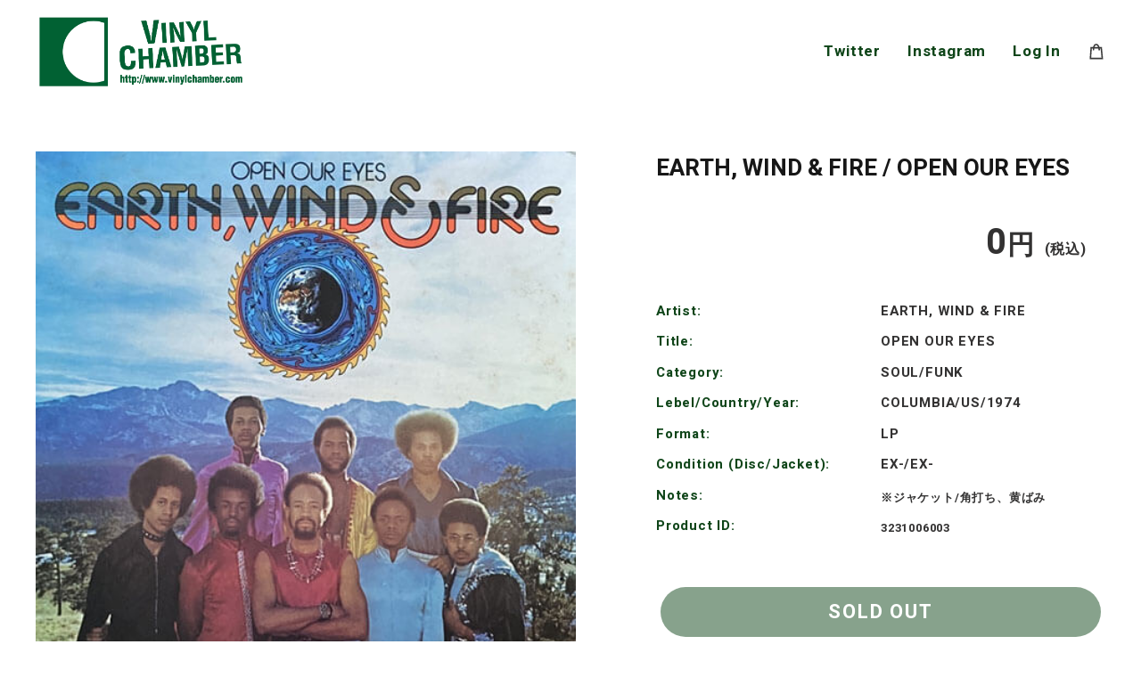

--- FILE ---
content_type: text/css
request_url: https://vinylchamber.com/cdn/shop/t/9/assets/style.css?v=37936760000043752541686032556
body_size: 1439
content:
@charset "UTF-8";@import"https://fonts.googleapis.com/css2?family=Heebo:wght@100;200;300;400;500;600;700;800;900&display=swap";input[type=text]{padding:0;border:none;border-radius:0;outline:none;background:none}html{font-size:62.5%}body{font-size:1.6rem;letter-spacing:.05em;font-family:Hiragino Kaku Gothic ProN;color:#171717}img{vertical-align:bottom;width:100%}.pc{display:block}.sp{display:none}.inner{width:900px;margin:0 auto}.flex{display:-webkit-box;display:-ms-flexbox;display:flex;-webkit-box-pack:center;-ms-flex-pack:center;justify-content:center;margin:0 auto;-webkit-box-align:center;-ms-flex-align:center;align-items:center}.fadeInUpTrigger{opacity:0}.header{padding:15px 30px 19px;position:absolute;top:0;left:50%;z-index:1;-webkit-transform:translateX(-50%);transform:translate(-50%);-webkit-box-sizing:border-box;box-sizing:border-box;width:100%;-webkit-transition:.3s;transition:.3s}.header-inner{display:-webkit-box;display:-ms-flexbox;display:flex;-webkit-box-pack:justify;-ms-flex-pack:justify;justify-content:space-between;-webkit-box-align:center;-ms-flex-align:center;align-items:center;max-width:1200px;margin:0 auto}.header.fixed{position:fixed;background-color:#fff;padding:30px;width:100%;-webkit-transition:.3s;transition:.3s}.header a{color:#0f4519;text-decoration:none;-webkit-transition:.3s;transition:.3s;font-weight:700;font-size:17px;font-family:Heebo,sans-serif}.header a:hover{opacity:.7;-webkit-transition:.3s;transition:.3s}.site-title img{width:33%}.nav-list{display:-webkit-box;display:-ms-flexbox;display:flex}.nav-item{margin-right:30px}.nav-item:last-of-type{margin-right:0}.burger-btn,.nav-listsp,.spimg{display:none}@media screen and (max-width: 768px){.sp{display:block}.header{padding:30px 4vw 0}.header-nav{display:none;position:fixed;overflow:auto;top:0;left:0;width:100%;height:100vh;background-color:#fff}.nav-list{padding-bottom:100px;-webkit-box-orient:vertical;-webkit-box-direction:normal;-ms-flex-direction:column;flex-direction:column;-webkit-box-pack:center;-ms-flex-pack:center;justify-content:center;-webkit-box-align:center;-ms-flex-align:center;align-items:center}.nav-listpc{display:none}.spimg{display:inline-block}.nav-listsp{display:block;padding-top:80px;padding-left:40px}.nav-listsp li{font-size:25px;margin-bottom:30px}.nav-item{margin:0 0 30px}.nav-item:last-of-type{margin-bottom:0}.burger-btn{display:block;position:absolute;top:42px;right:4vw}.burger-btn .bar{display:block;height:1px;width:30px;background-color:#0f4519}.bar_top,.bar_mid{margin-bottom:8px}.burger-btn.cross .bar_top{-webkit-transform:rotate(45deg) translate(5px,5px);transform:rotate(45deg) translate(5px,5px);-webkit-transition:.3s;transition:.3s}.burger-btn.cross .bar_mid{opacity:0;-webkit-transition:.3s;transition:.3s}.burger-btn.cross .bar_bottom{-webkit-transform:rotate(-45deg) translate(8px,-8px);transform:rotate(-45deg) translate(8px,-8px);-webkit-transition:.3s;transition:.3s}body.noscroll{overflow:hidden}button{background-color:transparent;border:none;cursor:pointer;outline:none;padding:0;-webkit-appearance:none;-moz-appearance:none;appearance:none}}.container .inner{display:-webkit-box;display:-ms-flexbox;display:flex;-webkit-box-pack:center;-ms-flex-pack:center;justify-content:center;margin:0 auto;-webkit-box-align:start;-ms-flex-align:start;align-items:flex-start;width:1200px;padding-top:75px}.container .inner .side{width:calc(25% - 60px);margin-right:60px}.container .inner .side #form2{position:relative;max-width:260px;margin-bottom:90px}.container .inner .side #form2 #sbox2{height:50px;padding:0 10px;position:absolute;left:0;top:0;border-radius:2px;outline:0;background:#eee;width:100%}.container .inner .side #form2 #sbtn2{height:50px;width:24px;position:absolute;right:10px;top:0;background:none;color:#666;border:none;font-size:20px}.container .inner .side #form2 #sbtn2:hover{color:#0f4519}.container .inner .side .nav ul li{font-family:Heebo,sans-serif;margin-bottom:21px;font-size:15px}.container .inner .side .nav ul li a{color:#000;font-weight:700;text-decoration:none;word-break:break-all}.container .inner .main{width:75%}.container .inner .main .news h3{font-size:24px;font-weight:700;color:#0f4519;font-family:Heebo,sans-serif;margin-bottom:32px}.container .inner .main .news .newslist{margin-bottom:70px;height:100px;overflow-y:scroll}.container .inner .main .news .newslist li{font-family:Heebo,sans-serif;font-size:12px;line-height:1.7;margin-bottom:15px}.container .inner .main .arrival-list h3{font-size:24px;font-weight:700;color:#0f4519;font-family:Heebo,sans-serif;margin-bottom:32px}.container .inner .main .arrival-list ul{display:-ms-grid;display:grid;gap:10px;-ms-grid-columns:(18.5%)[5];grid-template-columns:repeat(5,18.5%)}footer{padding-bottom:100px;text-align:left;margin-top:100px}footer img{width:200px;margin-bottom:40px}footer .flex{margin-bottom:60px}footer .flex li{margin:0 20px;font-family:Heebo,sans-serif}footer .flex li a{color:#0f4519;font-family:Heebo,sans-serif;font-size:13px;text-decoration:none}footer p{color:#0f4519;font-family:Heebo,sans-serif;font-size:13px}.category .arrival-list h3{font-size:55px!important}.category .arrival-list ul{display:-ms-grid;display:grid;gap:30px!important;-ms-grid-columns:(30.5%)[3]!important;grid-template-columns:repeat(3,30.5%)!important}.category .arrival-list ul li a{text-decoration:none;color:#000}.category .arrival-list ul li a p{margin-top:20px;margin-bottom:30px;font-family:Heebo,sans-serif;font-weight:700;line-height:1.5}.detailtop .inner{display:block}.detailtop .inner .detail{-webkit-box-align:start;-ms-flex-align:start;align-items:flex-start;-webkit-box-pack:justify;-ms-flex-pack:justify;justify-content:space-between}.detailtop .inner .detail .left{width:45%}.detailtop .inner .detail .left .img-box{margin-top:20px;display:-webkit-box;display:-ms-flexbox;display:flex;-webkit-box-pack:start;-ms-flex-pack:start;justify-content:flex-start}.detailtop .inner .detail .left .img-box img{width:24%;margin-right:1%}.detailtop .inner .detail .right{width:45%}.detailtop .inner .detail .right h2{font-size:26px;font-family:Heebo,sans-serif;line-height:1.5;font-weight:700}.detailtop .inner .detail .right .price{text-align:right;margin-top:16px;font-family:Heebo,sans-serif;font-size:30px;font-weight:700}.detailtop .inner .detail .right .price span{font-size:40px}.detailtop .inner .detail .right a{text-decoration:none}.detailtop .inner .detail .right a .buy{text-align:center;margin-top:42px;font-size:26px;font-family:Heebo,sans-serif;background-color:#0f4519;padding:16px;border-radius:50px;color:#fff}.detailtop .inner .detail .right .dbox{margin-top:70px}.detailtop .inner .detail .right .dbox ul li{font-size:14px;line-height:1.5;font-weight:700;margin-bottom:13px}.detailtop .inner .detail .right .dbox p{margin-top:60px;line-height:1.7;font-weight:700}.detailtop .inner .detail .right .dbox .a-file{margin-top:40px}.detailtop .inner .detail .right .dbox .a-file h3{font-weight:700;font-size:17px}.detailtop .inner .detail .right .dbox .a-file p{margin-top:13px;margin-bottom:18px}.detailtop .inner .detail .right .dbox .a-file audio{margin-bottom:37px}.detailtop .inner .detail .right .tag-list{margin-top:68px}.detailtop .inner .detail .right .tag-list ul{display:-webkit-box;display:-ms-flexbox;display:flex;-ms-flex-wrap:wrap;flex-wrap:wrap;text-align:center}.detailtop .inner .detail .right .tag-list ul a{text-decoration:none;color:#0f4519;width:15%;margin-right:5px;margin-bottom:20px;background-color:#f7f7f7;padding:6px 10px;border-radius:20px}.detailtop .inner .detail .right .tag-list ul a li{font-size:14px;font-weight:700;font-family:Heebo,sans-serif}.detailtop .recom{margin-bottom:200px;margin-top:100px}.detailtop .recom h2{font-size:32px;font-weight:700;color:#0f4519;margin-bottom:20px}.detailtop .recom .box{width:23%;margin-right:2%}.detailtop .recom .box:last-child{margin-right:0}.detailtop .recom .box img{margin-bottom:20px}.detailtop .recom .box .ttl{font-weight:400;font-family:Heebo,sans-serif;font-size:18px;line-height:1.3}.detailtop .recom .box .price{text-align:right;font-size:19px;font-weight:700;color:#0f4519;margin-top:15px}.detailtop .recom .box .price span{font-size:16px}.cart .inner{width:1200px;margin-top:130px;padding-top:75px}.cart .inner h2{font-size:25px;margin-bottom:30px}.cart .inner .breadcrumb{display:-webkit-box;display:-ms-flexbox;display:flex;-webkit-box-pack:start;-ms-flex-pack:start;justify-content:flex-start;margin:0 auto;-webkit-box-align:center;-ms-flex-align:center;align-items:center}.cart .inner .breadcrumb li{margin-right:20px}.cart .inner .breadcrumb li a{text-decoration:none}.cart .inner .btn-box{display:-webkit-box;display:-ms-flexbox;display:flex}.cart .inner .btn-box a{text-decoration:none}.cart .inner .btn-box a li{width:100%}@media screen and (max-width: 768px){.container .inner{width:90%;padding-top:0}.container .inner .side{width:100%;margin:0}.container .inner .side #form2{max-width:100%;height:40px;margin-bottom:0}.container .inner .side .nav ul li{display:none}.container .inner .main{width:100%}.container .inner .main .arrival-list ul{display:-ms-grid;display:grid;gap:10px;-ms-grid-columns:(31%)[3];grid-template-columns:repeat(3,31%)}footer .flex li{margin:0 0 24px;width:100%}.f-box{width:100%!important;margin-bottom:30px;text-align:left}footer .flex{margin-bottom:60px;-ms-flex-wrap:wrap;flex-wrap:wrap}.detailtop .inner .detail .right,.detailtop .inner .detail .left{width:100%}.detailtop .inner .detail .right{margin-top:30px}.detailtop .inner .detail{-webkit-box-orient:vertical;-webkit-box-direction:normal;-ms-flex-direction:column;flex-direction:column}.recom .flex{-ms-flex-wrap:wrap;flex-wrap:wrap;-webkit-box-pack:start;-ms-flex-pack:start;justify-content:start}.detailtop .recom .box{width:46%;margin-right:7%;margin-bottom:30px}.detailtop .recom .box:nth-child(2n){margin-right:0}.category .arrival-list ul{display:-ms-grid;display:grid;gap:20px!important;-ms-grid-columns:(47%)[2]!important;grid-template-columns:repeat(2,47%)!important}.detailtop .inner .detail .right .tag-list ul{-ms-flex-pack:distribute;justify-content:space-around}.container .inner .main .news .newslist{height:100px}.container .inner .main .arrival-list h3{display:none;font-size:45px!important}.cname{display:block!important}.detailtop .inner .detail .right h2{font-size:19px}.detailtop .inner .detail .right .price{font-size:25px}.detailtop .inner .detail .right .price span{font-size:30px}.detailtop .inner .detail .right a .buy{padding:16px;margin-top:30px;font-size:19px}.detailtop .inner .detail .right .dbox ul li{font-size:14px;margin-bottom:4px}.detailtop .inner .detail .right .dbox p{font-size:14px;margin-top:40px}.detailtop .recom .box .ttl{font-size:14px}.detailtop .recom .box img{margin-bottom:14px}.detailtop .inner .detail .right .dbox{margin-top:55px}.detailtop .inner .detail .right .tag-list ul a{margin-right:0}.detailtop .recom h2{font-size:24px}.detailtop .recom .box .price span{font-size:14px}.detailtop .recom .box .price{font-size:17px}.detailtop .recom{margin-bottom:120px}footer p{font-size:10px}}.zoomImg{width:100%!important;height:100%!important}.container .inner .side #form2 #sbtn2{background:url(search.svg) no-repeat center center / auto 100%;background-size:contain}ul.social-sharing{display:none}.filters-toolbar-wrapper{border-bottom:none;border-top:none}.filters-toolbar__product-count{display:none}.filters-toolbar__item-wrapper{justify-content:flex-end}@media screen and (max-width: 768px){.container .inner .main .news{margin-top:90px!important}.filters-toolbar__item-wrapper{flex-direction:column}}
/*# sourceMappingURL=/cdn/shop/t/9/assets/style.css.map?v=37936760000043752541686032556 */


--- FILE ---
content_type: image/svg+xml
request_url: https://vinylchamber.com/cdn/shop/t/9/assets/shopping-bag.svg?v=43575416161449830731641277293
body_size: -233
content:
<svg xmlns="http://www.w3.org/2000/svg" xmlns:xlink="http://www.w3.org/1999/xlink" width="25" height="24" viewBox="0 0 25 24">
  <defs>
    <clipPath id="clip-path">
      <rect id="長方形_27" data-name="長方形 27" width="25" height="24" transform="translate(1127 40)" fill="none"/>
    </clipPath>
  </defs>
  <g id="マスクグループ_2" data-name="マスクグループ 2" transform="translate(-1127 -40)" clip-path="url(#clip-path)">
    <g id="グループ_26" data-name="グループ 26" transform="translate(4 -37.718)">
      <path id="パス_2" data-name="パス 2" d="M1.866,2l-.9,12.916H15.452L14.186,2H1.866M0,0H16l1.658,16.916H-1.176Z" transform="translate(1127.176 83.289)" fill="#3a3a3a"/>
      <path id="パス_3" data-name="パス 3" d="M-982.02,115.691l-2-.009a17.016,17.016,0,0,0-.5-3.829c-.577-2.191-1.518-3.314-2.8-3.34a1.745,1.745,0,0,0-1.379.566c-1.378,1.439-1.467,5.1-1.385,6.384l-2,.129a18.88,18.88,0,0,1,.088-2.962,8.359,8.359,0,0,1,1.846-4.932,3.758,3.758,0,0,1,2.78-1.186h.087c1.574.032,3.667.9,4.7,4.867A18.815,18.815,0,0,1-982.02,115.691Z" transform="translate(2122.505 -27.795)" fill="#3a3a3a"/>
    </g>
  </g>
</svg>
